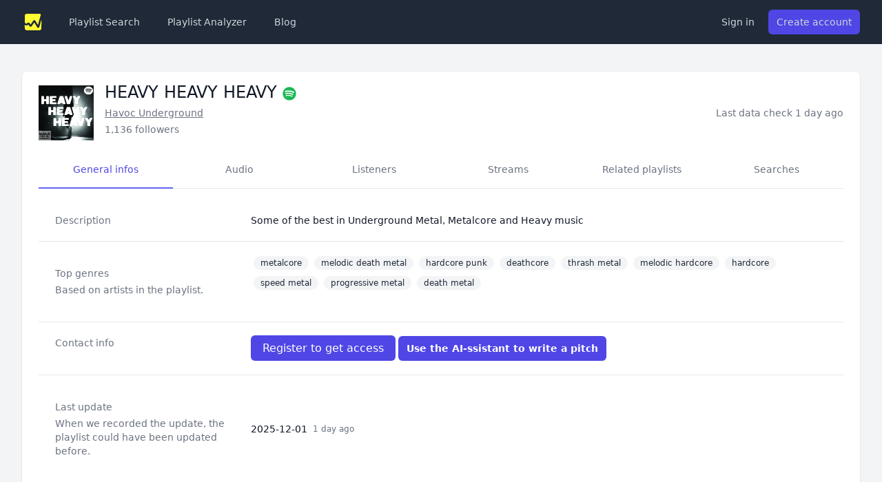

--- FILE ---
content_type: text/html; charset=UTF-8
request_url: https://www.isitagoodplaylist.com/playlist/02rpXTmzjwwxUA3EgvBXi5
body_size: 8891
content:
<!doctype html>
<html lang="en">
<head>
    <meta charset="utf-8">
    <meta name="viewport" content="width=device-width, initial-scale=1">

    <!-- CSRF Token -->
    <meta name="csrf-token" content="FXBKWkLgROFEX3dB6zBO9zqpqat9qupjjGXFtByS">

    <title>Check HEAVY HEAVY HEAVY  Spotify Playlist</title>
    <meta name="description" content="Analyze any Spotify playlist — discover insights on followers, streams, and genres. Try it now for free!">

    <!-- Scripts -->
    <link rel="modulepreload" href="https://www.isitagoodplaylist.com/build/assets/app.e5198d1b.js" /><script type="module" src="https://www.isitagoodplaylist.com/build/assets/app.e5198d1b.js" data-navigate-track="reload"></script>    <script src="https://code.jquery.com/jquery-3.6.0.min.js" integrity="sha256-/xUj+3OJU5yExlq6GSYGSHk7tPXikynS7ogEvDej/m4=" crossorigin="anonymous"></script>
    <!-- Google tag (gtag.js) -->
    <script async src="https://www.googletagmanager.com/gtag/js?id=G-9E27PP70B7"></script>
    <script>
      window.dataLayer = window.dataLayer || [];
      function gtag(){dataLayer.push(arguments);}
      gtag('js', new Date());
      gtag('config', 'G-9E27PP70B7');
    </script>
    <script defer src="https://cdn.jsdelivr.net/gh/orestbida/cookieconsent@v2.9.1/dist/cookieconsent.js" crossorigin="anonymous"></script>

    <!-- Fonts -->
    <link rel="dns-prefetch" href="//fonts.gstatic.com">
    <link href="https://fonts.googleapis.com/css?family=Nunito" rel="stylesheet">

    <!-- Styles -->
    <link rel="preload" as="style" href="https://www.isitagoodplaylist.com/build/assets/app.e9af28c7.css" /><link rel="stylesheet" href="https://www.isitagoodplaylist.com/build/assets/app.e9af28c7.css" data-navigate-track="reload" />    <link href="https://cdn.jsdelivr.net/gh/orestbida/cookieconsent@v2.9.1/dist/cookieconsent.css" rel="stylesheet">

    <script async data-id="101484840" src="//static.getclicky.com/js"></script>




    <link rel="icon" type="image/jpeg" href="/favicon.png" />

    <script src="/livewire/livewire.min.js?id=df3a17f2"   data-csrf="FXBKWkLgROFEX3dB6zBO9zqpqat9qupjjGXFtByS" data-update-uri="/livewire/update" data-navigate-once="true"></script>

</head>
<body>

<div id="app" class="pb-8 bg-gray-100 min-h-screen">
<nav class="bg-gray-800"> <!--  sticky top-0 z-50 shadow -->
  <div class="mx-auto max-w-7xl px-2 sm:px-6 lg:px-8">
    <div class="relative flex h-16 items-center justify-between">
      <div class="absolute inset-y-0 left-0 flex items-center sm:hidden">
        <!-- Mobile menu button-->
        <button id="mobile-menu-button" type="button" class="relative inline-flex items-center justify-center rounded-md p-2 text-gray-400 hover:bg-gray-700 hover:text-white focus:ring-2 focus:ring-white focus:outline-hidden focus:ring-inset" aria-controls="mobile-menu" aria-expanded="false">
          <span class="absolute -inset-0.5"></span>
          <span class="sr-only">Open main menu</span>
          <svg class="block w-6 h-6" fill="none" viewBox="0 0 24 24" stroke-width="1.5" stroke="currentColor" aria-hidden="true" data-slot="icon">
            <path stroke-linecap="round" stroke-linejoin="round" d="M3.75 6.75h16.5M3.75 12h16.5m-16.5 5.25h16.5" />
          </svg>
          <!--
            Icon when menu is open.
          -->
          <svg class="hidden w-6 h-6" fill="none" viewBox="0 0 24 24" stroke-width="1.5" stroke="currentColor" aria-hidden="true" data-slot="icon">
            <path stroke-linecap="round" stroke-linejoin="round" d="M6 18 18 6M6 6l12 12" />
          </svg>
        </button>
      </div>
      <div class="flex flex-1 items-center justify-center sm:items-stretch sm:justify-start">
        <a href="/" class="flex shrink-0 items-center">
          <img class="h-8 w-auto" src="/images/logo.svg" style="filter: invert(1) brightness(2);" alt="Is It a Good Playlist">
        </a>
        <div class="hidden sm:ml-6 sm:block">
          <div class="flex space-x-4">
                        <a href="https://www.isitagoodplaylist.com/playlists-contact" class="main-menu-item rounded-md px-3 py-2 text-sm font-medium text-gray-300 hover:bg-gray-700 hover:text-white">Playlist Search</a>
            <a href="https://www.isitagoodplaylist.com/spotify-playlist-analyzer" class="text-gray-300 hover:bg-gray-700 hover:text-white px-3 py-2 rounded-md text-sm font-medium">Playlist Analyzer</a>
            <a href="https://www.isitagoodplaylist.com/articles" class="main-menu-item rounded-md px-3 py-2 text-sm font-medium text-gray-300 hover:bg-gray-700 hover:text-white">Blog</a>
                      </div>
        </div>
      </div>
      <div class="absolute inset-y-0 right-0 flex items-center pr-2 sm:static sm:inset-auto sm:ml-6 sm:pr-0">
                <div class="flex space-x-2">
          <a href="https://www.isitagoodplaylist.com/login" class="text-gray-300 hover:bg-gray-700 hover:text-white px-3 py-2 rounded-md text-sm font-medium bg-indigo-600 sm:bg-gray-800">Sign in</a>
          <a href="https://www.isitagoodplaylist.com/register" class="hidden sm:inline text-gray-300 hover:bg-gray-700 hover:text-white px-3 py-2 rounded-md text-sm font-medium bg-indigo-600">Create account</a>
        </div>
              </div>
    </div>
  </div>

  <!-- Mobile menu, show/hide based on menu state. -->
  <div class="sm:hidden hidden" id="mobile-menu">
    <div class="space-y-1 px-2 pt-2 pb-3">
          <a href="https://www.isitagoodplaylist.com/playlists-contact" class="main-menu-item block rounded-md px-3 py-2 text-base font-medium text-gray-300 hover:bg-gray-700 hover:text-white">Playlist Search</a>
      <a href="https://www.isitagoodplaylist.com/spotify-playlist-analyzer" class="main-menu-item block rounded-md px-3 py-2 text-base font-medium text-gray-300 hover:bg-gray-700 hover:text-white">Playlist Analyzer</a>
      <a href="https://www.isitagoodplaylist.com/register" class="main-menu-item block rounded-md px-3 py-2 text-base font-medium text-gray-300 hover:bg-gray-700 hover:text-white">Create account</a>
        </div>
  </div>
</nav>

<form id="logout-form" action="https://www.isitagoodplaylist.com/logout" method="POST" style="display: none;">
  <input type="hidden" name="_token" value="FXBKWkLgROFEX3dB6zBO9zqpqat9qupjjGXFtByS" autocomplete="off">
</form>

<div class="min-h-[80vh]">
    
<main>

            
















        
    






































    <div class="max-w-screen-2xl mx-auto py-6 sm:px-6 lg:px-8 my-4">

        
        
        <div class="bg-white shadow overflow-hidden sm:rounded-lg">
            <div class="px-4 py-5 border-b border-gray-200 sm:px-6">
                <div class="flex sm:items-center flex-col sm:flex-row">
                    <div class="flex flex-1">
                        <div class="shrink-0 h-20 w-20">
                            <img class="h-20 w-20" src="https://image-cdn-ak.spotifycdn.com/image/ab67706c0000da8416be4fe10775ca050b7bb42a" alt="">
                        </div>
                        <div class="ml-4 flex-1">
                            <h1 class="text-2xl leading-5 mb-2 font-medium text-gray-900">
                                HEAVY HEAVY HEAVY 
                                <a href="https://open.spotify.com/playlist/02rpXTmzjwwxUA3EgvBXi5" target="_blank"><svg class="w-5 h-5 inline" style="color:#1DB954" aria-hidden="true" focusable="false" data-prefix="fab" data-icon="spotify" role="img" xmlns="http://www.w3.org/2000/svg" viewBox="0 0 496 512"><path fill="currentColor" d="M248 8C111.1 8 0 119.1 0 256s111.1 248 248 248 248-111.1 248-248S384.9 8 248 8zm100.7 364.9c-4.2 0-6.8-1.3-10.7-3.6-62.4-37.6-135-39.2-206.7-24.5-3.9 1-9 2.6-11.9 2.6-9.7 0-15.8-7.7-15.8-15.8 0-10.3 6.1-15.2 13.6-16.8 81.9-18.1 165.6-16.5 237 26.2 6.1 3.9 9.7 7.4 9.7 16.5s-7.1 15.4-15.2 15.4zm26.9-65.6c-5.2 0-8.7-2.3-12.3-4.2-62.5-37-155.7-51.9-238.6-29.4-4.8 1.3-7.4 2.6-11.9 2.6-10.7 0-19.4-8.7-19.4-19.4s5.2-17.8 15.5-20.7c27.8-7.8 56.2-13.6 97.8-13.6 64.9 0 127.6 16.1 177 45.5 8.1 4.8 11.3 11 11.3 19.7-.1 10.8-8.5 19.5-19.4 19.5zm31-76.2c-5.2 0-8.4-1.3-12.9-3.9-71.2-42.5-198.5-52.7-280.9-29.7-3.6 1-8.1 2.6-12.9 2.6-13.2 0-23.3-10.3-23.3-23.6 0-13.6 8.4-21.3 17.4-23.9 35.2-10.3 74.6-15.2 117.5-15.2 73 0 149.5 15.2 205.4 47.8 7.8 4.5 12.9 10.7 12.9 22.6 0 13.6-11 23.3-23.2 23.3z"></path></svg></a>
                            </h1>
                            <div class="text-sm leading-5 mb-1 text-gray-500">
                                                                <a class="underline" href="https://www.isitagoodplaylist.com/curator/7u2ybje621fzc0b847axac8sc">Havoc Underground</a>
                                                            </div>
                            <div class="text-sm leading-5 text-gray-500">
                                1,136 followers
                            </div>
                                                    </div>
                    </div>
                    <div class="py-4 text-center sm:text-right">
                                                    <p class="text-sm font-light text-gray-500">
                                Last data check 1 day ago
                            </p>
                                            </div>
                </div>

                                <div class="block mt-4" id="intro-playlist-tabs">
                    <div class="border-b border-gray-200">
                        <nav class=" grid grid-cols-3 gap-3 sm:flex sm:-mb-px" aria-label="Tabs">
                            <a href="https://www.isitagoodplaylist.com/playlist/02rpXTmzjwwxUA3EgvBXi5" class="border-indigo-500 text-indigo-600 sm:w-1/6 py-4 px-1 text-center border-b-2 font-medium text-sm">
                                General infos
                            </a>

                            <a href="https://www.isitagoodplaylist.com/playlist/02rpXTmzjwwxUA3EgvBXi5/audio" class="border-transparent text-gray-500 hover:text-gray-700 hover:border-gray-300 sm:w-1/6  py-4 px-1 text-center border-b-2 font-medium text-sm">
                                Audio
                            </a>

                            <a href="https://www.isitagoodplaylist.com/playlist/02rpXTmzjwwxUA3EgvBXi5/listeners" class="border-transparent text-gray-500 hover:text-gray-700 hover:border-gray-300 sm:w-1/6  py-4 px-1 text-center border-b-2 font-medium text-sm" aria-current="page">
                                Listeners
                            </a>

                            <a href="https://www.isitagoodplaylist.com/playlist/02rpXTmzjwwxUA3EgvBXi5/streams" class="border-transparent text-gray-500 hover:text-gray-700 hover:border-gray-300 sm:w-1/6  py-4 px-1 text-center border-b-2 font-medium text-sm" aria-current="page">
                                Streams
                            </a>

                            <a href="https://www.isitagoodplaylist.com/playlist/02rpXTmzjwwxUA3EgvBXi5/related-playlists" class="border-transparent text-gray-500 hover:text-gray-700 hover:border-gray-300 sm:w-1/6  py-4 px-1 text-center border-b-2 font-medium text-sm" aria-current="page">
                                Related playlists
                            </a>

                            <a href="https://www.isitagoodplaylist.com/playlist/02rpXTmzjwwxUA3EgvBXi5/searches" class="border-transparent text-gray-500 hover:text-gray-700 hover:border-gray-300 sm:w-1/6  py-4 px-1 text-center border-b-2 font-medium text-sm" aria-current="page">
                                Searches
                            </a>
                        </nav>
                    </div>
                </div>

                <div class="my-4">

                    

                <dl>
                    <div class="sm:grid sm:grid-cols-4 sm:gap-4 sm:px-6 sm:py-5">
                        <dt class="text-sm leading-5 font-medium text-gray-500">
                            Description
                        </dt>
                        <dd class="mt-1 text-sm leading-5 text-gray-900 sm:mt-0 sm:col-span-3">
                            Some of the best in Underground Metal, Metalcore and Heavy music
                        </dd>
                    </div>
                    <div class="mt-8 sm:mt-0 sm:grid sm:grid-cols-4 sm:gap-4 border-t border-gray-200 sm:px-6 sm:py-5">
                        <dt class="text-sm leading-5 font-medium text-gray-500 pt-4">
                            Top genres
                            <p class="text-sm font-light text-gray-500 mt-1 mb-4">
                                Based on artists in the playlist.
                            </p>
                        </dt>

                        <dd class="mt-1 text-sm leading-5 text-gray-900 sm:mt-0 sm:col-span-3" id="list-genres">
                            <div class="text-center my-5" id="loader-genres">
                                <svg class="animate-spin h-5 w-5 m-auto" aria-hidden="true" focusable="false" data-prefix="fas" data-icon="circle-notch" role="img" xmlns="http://www.w3.org/2000/svg" viewBox="0 0 512 512"><path fill="currentColor" d="M288 39.056v16.659c0 10.804 7.281 20.159 17.686 23.066C383.204 100.434 440 171.518 440 256c0 101.689-82.295 184-184 184-101.689 0-184-82.295-184-184 0-84.47 56.786-155.564 134.312-177.219C216.719 75.874 224 66.517 224 55.712V39.064c0-15.709-14.834-27.153-30.046-23.234C86.603 43.482 7.394 141.206 8.003 257.332c.72 137.052 111.477 246.956 248.531 246.667C393.255 503.711 504 392.788 504 256c0-115.633-79.14-212.779-186.211-240.236C302.678 11.889 288 23.456 288 39.056z"></path></svg>
                            </div>
                            <div class="flex items-center" role="alert" id="genres-empty" style="display:none">
                                We currently have no genre data for this playlist
                            </div>
                            <script>
                                $(document).ready(function() {
                                    $.get('https://www.isitagoodplaylist.com/api/playlist/02rpXTmzjwwxUA3EgvBXi5/genres?id=252749', function(data) {
                                        $('#loader-genres').hide();

                                        if (data == null || data.length == 0) {
                                            $("#genres-empty").show();
                                            return;
                                        }
                                        data.forEach(function(genre) {
                                            $('#list-genres').append('<span class="mx-1 mb-2 inline-flex items-center px-2.5 py-0.5 rounded-full text-xs font-medium leading-4 bg-gray-100 text-gray-800">'+genre+'</span>')
                                        });
                                    });

                                });
                            </script>
                        </dd>
                    </div>
                                        <div class="mt-8 sm:mt-0 sm:grid sm:grid-cols-4 sm:gap-4 border-t border-gray-200 sm:px-6 sm:py-5" id="intro-playlist-contact">
                        <dt class="text-sm leading-5 font-medium text-gray-500">
                            Contact info
                        </dt>
                        <dd class="mt-1 text-sm leading-5 text-gray-900 sm:mt-0 sm:col-span-3">
                                                            <a href="https://www.isitagoodplaylist.com/register"
                                   class="px-4 py-2 border border-transparent text-base leading-6 font-medium rounded-md text-white bg-indigo-600 hover:bg-indigo-500 focus:outline-none focus:shadow-outline-indigo transition duration-150 ease-in-out">Register to get access</a>
                            
                            <a href="https://www.isitagoodplaylist.com/aissistant/pitch?playlist=spotify%3Aplaylist%3A02rpXTmzjwwxUA3EgvBXi5" class="inline-flex items-center rounded-md bg-indigo-600 px-3 py-2 text-sm font-semibold text-white shadow-sm hover:bg-indigo-500 focus-visible:outline focus-visible:outline-2 focus-visible:outline-offset-2 focus-visible:outline-indigo-500">Use the AI-ssistant to write a pitch</a>


                        </dd>
                    </div>
                                                            <div class="mt-8 sm:mt-0 sm:grid sm:grid-cols-4 sm:gap-4 border-t border-gray-200 sm:px-6 sm:py-5">
                        <dt class="text-sm leading-5 font-medium text-gray-500 pt-4">
                            Last update
                            <p class="text-sm font-light text-gray-500 mt-1 mb-4">
                                When we recorded the update, the playlist could have been updated before.
                            </p>
                        </dt>
                        <dd class="mt-1 text-sm leading-5 text-gray-900 sm:mt-0 sm:col-span-3 flex items-center">
                            2025-12-01
                            <span class="text-xs font-light text-gray-500 ml-2">
                                                                    1 day ago
                                                            </span>
                        </dd>
                    </div>
                                        <div class="mt-8 sm:mt-0 sm:grid sm:grid-cols-4 sm:gap-4 border-t border-gray-200 sm:px-6 sm:py-5" id="intro-playlist-followers">
                        <dt class="text-sm leading-5 font-medium text-gray-500 pt-4">
                            Followers
                            <p class="text-sm font-light text-gray-500 mt-1 mb-4">
                                We record the number of followers of each playlist once a day. If you see a sudden spike or drop, this could indicate fake followers.
                            </p>
                        </dt>
                        <dd class="mt-1 text-sm leading-5 text-gray-900 sm:mt-0 sm:col-span-3" x-data="{showModalUnlock:false}">

                                                            <div class="text-center relative">
                                    <img src="/images/followers_blur.jpg" class=""  alt="Followers graph">
                                    <div class="absolute top-1/3 mx-auto w-full">

                                        <a href="https://www.isitagoodplaylist.com/register"
                                           class="px-4 py-2 border border-transparent text-base leading-6 font-medium rounded-md text-white bg-indigo-600 hover:bg-indigo-500 focus:outline-none focus:shadow-outline-indigo transition duration-150 ease-in-out">Register to get access</a>

                                    </div>
                                </div>

                            

                        </dd>
                    </div>
                    <div class="mt-8 sm:mt-0 sm:grid sm:grid-cols-4 sm:gap-4 border-t border-gray-200 sm:px-6 sm:py-5">
                        <dt class="text-sm leading-5 font-medium text-gray-500 pt-4">
                            Tracks popularity
                            <p class="text-sm font-light text-gray-500 mt-1 mb-4">
                                The popularity is a value from 0 to 100 given by Spotify. The higher this number is, the more popular the track is.
                                This graph gives you an indication if the playlist contains only popular tracks or tracks from upcoming artists.
                            </p>
                        </dt>
                        <dd class="mt-1 text-sm leading-5 text-gray-900 sm:mt-0 sm:col-span-3">

                                <div class="flex items-center" role="alert" id="popularity-empty" style="display:none">
                                    We currently have no data for this playlist
                                </div>

                                <div class="text-center my-5" id="loader-popularity">
                                    <svg class="animate-spin h-5 w-5 m-auto" aria-hidden="true" focusable="false" data-prefix="fas" data-icon="circle-notch" role="img" xmlns="http://www.w3.org/2000/svg" viewBox="0 0 512 512"><path fill="currentColor" d="M288 39.056v16.659c0 10.804 7.281 20.159 17.686 23.066C383.204 100.434 440 171.518 440 256c0 101.689-82.295 184-184 184-101.689 0-184-82.295-184-184 0-84.47 56.786-155.564 134.312-177.219C216.719 75.874 224 66.517 224 55.712V39.064c0-15.709-14.834-27.153-30.046-23.234C86.603 43.482 7.394 141.206 8.003 257.332c.72 137.052 111.477 246.956 248.531 246.667C393.255 503.711 504 392.788 504 256c0-115.633-79.14-212.779-186.211-240.236C302.678 11.889 288 23.456 288 39.056z"></path></svg>
                                </div>

                                <figure class="highcharts-figure">
                                    <div id="playlist-popularity"></div>
                                </figure>

                                <script>

                                    function graphPopularity(data) {
                                        if (data == null || Object.keys(data).length == 0) {
                                            $("#popularity-empty").show();
                                            return;
                                        }

                                        Highcharts.chart('playlist-popularity', {

                                            chart: {
                                                type: 'column'
                                            },

                                            title: {
                                                text: ''
                                            },

                                            yAxis: {
                                                allowDecimals: false,
                                                min: 0,
                                                title: {
                                                    text: 'Number of tracks'
                                                }
                                            },

                                            xAxis: {
                                                categories: [
                                                    '0-9',
                                                    '10-19',
                                                    '20-29',
                                                    '30-39',
                                                    '40-49',
                                                    '50-59',
                                                    '60-69',
                                                    '70-79',
                                                    '80-89',
                                                    '90-100',
                                                ],
                                                crosshair: true
                                            },

                                            legend: {
                                                layout: 'vertical',
                                                align: 'right',
                                                verticalAlign: 'middle'
                                            },

                                            plotOptions: {
                                                series: {
                                                    animation: {
                                                        duration: 1000,
                                                        easing: 'easeOutBounce'
                                                    },
                                                    marker: {
                                                        enabled: false,
                                                        radius: 2
                                                    }
                                                }
                                            },

                                            series: [{
                                                name: 'Number of tracks',
                                                color: '#5850ec',
                                                data: [
                                                    data['0-9'],
                                                    data['10-19'],
                                                    data['20-29'],
                                                    data['30-39'],
                                                    data['40-49'],
                                                    data['50-59'],
                                                    data['60-69'],
                                                    data['70-79'],
                                                    data['80-89'],
                                                    data['90-100']
                                                ]
                                            }],

                                            responsive: {
                                                rules: [{
                                                    condition: {
                                                        maxWidth: 500
                                                    },
                                                    chartOptions: {
                                                        legend: {
                                                            layout: 'horizontal',
                                                            align: 'center',
                                                            verticalAlign: 'bottom'
                                                        }
                                                    }
                                                }]
                                            },
                                            credits: {
                                                enabled: false
                                            }
                                        });


                                    }


                                    $(document).ready(function() {
                                        $.get('https://www.isitagoodplaylist.com/api/playlist/02rpXTmzjwwxUA3EgvBXi5/popularity?id=252749', function(data) {
                                            graphPopularity(data);
                                            $('#loader-popularity').hide();
                                        });

                                    });
                                </script>
                        </dd>
                    </div>
                    <div class="mt-8 sm:mt-0 sm:grid sm:grid-cols-4 sm:gap-4 border-t border-gray-200 sm:px-6 sm:py-5">
                        <dt class="text-sm leading-5 font-medium text-gray-500 pt-4">
                            Track age
                            <p class="text-sm font-light text-gray-500 mt-1 mb-4">
                                For each track in the playlist, we look at the release date, and we then build this graph. This gives you an indication if the playlist contains new released tracks or older tracks.
                            </p>
                        </dt>
                        <dd class="mt-1 text-sm leading-5 text-gray-900 sm:mt-0 sm:col-span-3">
                                <div class="flex items-center" role="alert" id="age-empty" style="display:none">
                                    We currently have no data for this playlist
                                </div>

                                <div class="text-center my-5" id="loader-age">
                                    <svg class="animate-spin h-5 w-5 m-auto" aria-hidden="true" focusable="false" data-prefix="fas" data-icon="circle-notch" role="img" xmlns="http://www.w3.org/2000/svg" viewBox="0 0 512 512"><path fill="currentColor" d="M288 39.056v16.659c0 10.804 7.281 20.159 17.686 23.066C383.204 100.434 440 171.518 440 256c0 101.689-82.295 184-184 184-101.689 0-184-82.295-184-184 0-84.47 56.786-155.564 134.312-177.219C216.719 75.874 224 66.517 224 55.712V39.064c0-15.709-14.834-27.153-30.046-23.234C86.603 43.482 7.394 141.206 8.003 257.332c.72 137.052 111.477 246.956 248.531 246.667C393.255 503.711 504 392.788 504 256c0-115.633-79.14-212.779-186.211-240.236C302.678 11.889 288 23.456 288 39.056z"></path></svg>
                                </div>

                                <figure class="highcharts-figure">
                                    <div id="playlist-age"></div>
                                </figure>

                                <script>

                                    function graphAge(data) {
                                        if (data == null || Object.keys(data).length == 0) {
                                            $("#age-empty").show();
                                            return;
                                        }

                                        Highcharts.chart('playlist-age', {

                                            chart: {
                                                type: 'column'
                                            },

                                            title: {
                                                text: ''
                                            },

                                            yAxis: {
                                                allowDecimals: false,
                                                min: 0,
                                                title: {
                                                    text: 'Number of tracks'
                                                }
                                            },

                                            xAxis: {
                                                categories: [
                                                    'Less than 1 month',
                                                    'Between 1 and 3 months',
                                                    'Between 3 and 6 months',
                                                    'Between 6 and 12 months',
                                                    'Between 12 and 18 months',
                                                    'More than 18 months',
                                                ],
                                                crosshair: true
                                            },

                                            legend: {
                                                layout: 'vertical',
                                                align: 'right',
                                                verticalAlign: 'middle'
                                            },

                                            plotOptions: {
                                                series: {
                                                    animation: {
                                                        duration: 1000,
                                                        easing: 'easeOutBounce'
                                                    },
                                                    marker: {
                                                        enabled: false,
                                                        radius: 2
                                                    }
                                                }
                                            },

                                            series: [{
                                                name: 'Number of tracks',
                                                color: '#5850ec',
                                                data: [
                                                    data['0-1'],
                                                    data['1-3'],
                                                    data['3-6'],
                                                    data['6-12'],
                                                    data['12-18'],
                                                    data['18+']
                                                    ]

                                            }],

                                            responsive: {
                                                rules: [{
                                                    condition: {
                                                        maxWidth: 500
                                                    },
                                                    chartOptions: {
                                                        legend: {
                                                            layout: 'horizontal',
                                                            align: 'center',
                                                            verticalAlign: 'bottom'
                                                        }
                                                    }
                                                }]
                                            },
                                            credits: {
                                                enabled: false
                                            }
                                        });


                                    }


                                    $(document).ready(function() {
                                        $.get('https://www.isitagoodplaylist.com/api/playlist/02rpXTmzjwwxUA3EgvBXi5/track-age?id=252749', function(data) {
                                            graphAge(data);
                                            $('#loader-age').hide();
                                        });

                                    });
                                </script>

                        </dd>
                    </div>
                </dl>

                

                

                </div>
                
            </div>

        </div>



    </div>
</main>

<script src="https://code.highcharts.com/highcharts.js"></script>


</div>

        
        <div>

    <div class="max-w-screen-xl mx-auto py-12 px-4 overflow-hidden sm:px-6 lg:px-8">
        <nav class="-mx-5 -my-2 flex flex-wrap justify-center">

            
            <div class="px-5 py-2">
                <a href="https://www.isitagoodplaylist.com/spotify-playlist-analyzer" class="text-base leading-6 text-gray-500 hover:text-gray-900">
                                  Spotify Playlist Analyzer
                                </a>
            </div>

            <div class="px-5 py-2">
                <a href="https://www.isitagoodplaylist.com/articles" class="text-base leading-6 text-gray-500 hover:text-gray-900">
                    Blog
                </a>
            </div>

            <div class="px-5 py-2">
                <a href="mailto:hello@isitagoodplaylist.com" class="text-base leading-6 text-gray-500 hover:text-gray-900">
                    Contact &middot; API Access
                </a>
            </div>

        </nav>

        <hr class="my-8">

        <div class="mt-8 flex flex-wrap justify-center text-sm">
            <div class="text-center leading-5 text-gray-400 px-5 py-2">
          &copy;  Isitagoodplaylist.com All rights reserved.
            </div>

            <div class="px-5 py-2">
              <button type="button" data-cc="c-settings" class="text-sm leading-5 text-gray-500 hover:text-gray-900">Manage cookie settings</button>
            </div>

            <div class="px-5 py-2">
          <a href="https://www.isitagoodplaylist.com/terms-of-use" class="text-sm leading-5 text-gray-500 hover:text-gray-900">
              Terms of use
          </a>
            </div>

            <div class="px-5 py-2">
          <a href="https://www.isitagoodplaylist.com/privacy" class="text-sm leading-5 text-gray-500 hover:text-gray-900">
              Privacy policy
          </a>
            </div>
        </div>

        <hr class="my-8">

        <nav class="-mx-5 -my-2 flex flex-wrap justify-center">

            <div class="px-5 py-2 font-bold">
                <a href="https://www.isitagoodplaylist.com/genres" class="text-base leading-6 text-gray-500 hover:text-gray-900">
                    All Genres
                </a>
            </div>
                        <div class="px-5 py-2">
                <a href="https://www.isitagoodplaylist.com/top-playlists/hip-hop" class="text-base leading-6 text-gray-500 hover:text-gray-900">
                    Top Spotify hip hop playlists
                </a>
            </div>
                        <div class="px-5 py-2">
                <a href="https://www.isitagoodplaylist.com/top-playlists/rap" class="text-base leading-6 text-gray-500 hover:text-gray-900">
                    Top Spotify rap playlists
                </a>
            </div>
                        <div class="px-5 py-2">
                <a href="https://www.isitagoodplaylist.com/top-playlists/emo-rap" class="text-base leading-6 text-gray-500 hover:text-gray-900">
                    Top Spotify emo rap playlists
                </a>
            </div>
                        <div class="px-5 py-2">
                <a href="https://www.isitagoodplaylist.com/top-playlists/latin" class="text-base leading-6 text-gray-500 hover:text-gray-900">
                    Top Spotify latin playlists
                </a>
            </div>
            
        </nav>

    </div>
</div>



























































</div>


<script>
    document.querySelectorAll('a[href^="#"]').forEach(anchor => {
        anchor.addEventListener('click', function (e) {
            e.preventDefault();

            document.querySelector(this.getAttribute('href')).scrollIntoView({
                behavior: 'smooth'
            });
        });
    });
</script>

<script type="text/javascript">!function(e,t,n){function a(){var e=t.getElementsByTagName("script")[0],n=t.createElement("script");n.type="text/javascript",n.async=!0,n.src="https://beacon-v2.helpscout.net",e.parentNode.insertBefore(n,e)}if(e.Beacon=n=function(t,n,a){e.Beacon.readyQueue.push({method:t,options:n,data:a})},n.readyQueue=[],"complete"===t.readyState)return a();e.attachEvent?e.attachEvent("onload",a):e.addEventListener("load",a,!1)}(window,document,window.Beacon||function(){});</script>
<script type="text/javascript">window.Beacon('init', '77e66264-4063-4849-8be4-761c41eee08a')</script>

<script>
    window.addEventListener('load', function(){

        // obtain plugin
        var cc = initCookieConsent();

        // run plugin with your configuration
        cc.run({
            current_lang: 'en',
            autoclear_cookies: true,                   // default: false
            page_scripts: true,                        // default: false

            // mode: 'opt-in'                          // default: 'opt-in'; value: 'opt-in' or 'opt-out'
            // delay: 0,                               // default: 0
            // auto_language: '',                      // default: null; could also be 'browser' or 'document'
            // autorun: true,                          // default: true
            // force_consent: false,                   // default: false
            // hide_from_bots: true,                   // default: true
            // remove_cookie_tables: false             // default: false
            // cookie_name: 'cc_cookie',               // default: 'cc_cookie'
            // cookie_expiration: 182,                 // default: 182 (days)
            // cookie_necessary_only_expiration: 182   // default: disabled
            // cookie_domain: location.hostname,       // default: current domain
            // cookie_path: '/',                       // default: root
            // cookie_same_site: 'Lax',                // default: 'Lax'
            // use_rfc_cookie: false,                  // default: false
            // revision: 0,                            // default: 0

            onFirstAction: function(user_preferences, cookie){
                // callback triggered only once on the first accept/reject action
            },

            onAccept: function (cookie) {
                // callback triggered on the first accept/reject action, and after each page load
            },

            onChange: function (cookie, changed_categories) {
                // callback triggered when user changes preferences after consent has already been given
            },

            languages: {
                'en': {
                    consent_modal: {
                        title: 'We use cookies!',
                        description: 'Hi, this website uses essential cookies to ensure its proper operation and tracking cookies to understand how you interact with it. The latter will be set only after consent. <button type="button" data-cc="c-settings" class="cc-link">Let me choose</button>',
                        primary_btn: {
                            text: 'Accept all',
                            role: 'accept_all'              // 'accept_selected' or 'accept_all'
                        },
                        secondary_btn: {
                            text: 'Reject all',
                            role: 'accept_necessary'        // 'settings' or 'accept_necessary'
                        }
                    },
                    settings_modal: {
                        title: 'Cookie preferences',
                        save_settings_btn: 'Save settings',
                        accept_all_btn: 'Accept all',
                        reject_all_btn: 'Reject all',
                        close_btn_label: 'Close',
                        // cookie_table_caption: 'Cookie list',
                        cookie_table_headers: [
                            {col1: 'Name'},
                            {col2: 'Domain'},
                            {col3: 'Expiration'},
                            {col4: 'Description'}
                        ],
                        blocks: [
                            {
                                title: 'Cookie usage 📢',
                                description: 'We use cookies to ensure the basic functionalities of the website and to enhance your online experience. You can choose for each category to opt-in/out whenever you want. For more details relative to cookies and other sensitive data, please read the full <a href="https://www.isitagoodplaylist.com/privacy" class="cc-link">privacy policy</a>.'
                            }, {
                                title: 'Strictly necessary cookies',
                                description: 'These cookies are essential for the proper functioning of my website. Without these cookies, the website would not work properly',
                                toggle: {
                                    value: 'necessary',
                                    enabled: true,
                                    readonly: true          // cookie categories with readonly=true are all treated as "necessary cookies"
                                }
                            }, {
                                title: 'Performance and Analytics cookies',
                                description: 'These cookies allow the website to remember the choices you have made in the past and understand how you use our platform, in order to improve it.',
                                toggle: {
                                    value: 'analytics',     // your cookie category
                                    enabled: true,
                                    readonly: false
                                },
                            }, {
                                title: 'Advertisement and Targeting cookies',
                                description: 'These cookies collect information about how you use the website, which pages you visited and which links you clicked on. All of the data is anonymized and cannot be used to identify you',
                                toggle: {
                                    value: 'targeting',
                                    enabled: true,
                                    readonly: false
                                }
                            }, {
                                title: 'More information',
                                description: 'For any queries in relation to our policy on cookies and your choices, please <a class="cc-link" href="mailto:hello@isitagoodplaylist.com">contact us</a>.',
                            }
                        ]
                    }
                }
            }
        });
    });
</script>

<script type="text/plain" data-cookiecategory="targeting" src="https://tag.clearbitscripts.com/v1/pk_2416c6003a132c8b84f1f029a26fd147/tags.js" referrerpolicy="strict-origin-when-cross-origin"></script>

<script type="text/plain" data-cookiecategory="targeting">
    !function(f,b,e,v,n,t,s)
    {if(f.fbq)return;n=f.fbq=function(){n.callMethod?
        n.callMethod.apply(n,arguments):n.queue.push(arguments)};
        if(!f._fbq)f._fbq=n;n.push=n;n.loaded=!0;n.version='2.0';
        n.queue=[];t=b.createElement(e);t.async=!0;
        t.src=v;s=b.getElementsByTagName(e)[0];
        s.parentNode.insertBefore(t,s)}(window,document,'script',
        'https://connect.facebook.net/en_US/fbevents.js');
    fbq('init', '2601412036674775');
    fbq('track', 'PageView');
</script>

<script>
$(document).ready(function () {
    var currentPath = window.location.pathname; // Get the current URL path
    $('.main-menu-item[href$="' + currentPath + '"]').each(function () {
      $(this)
          .addClass('bg-gray-900 text-white')
          .removeClass('text-gray-300 hover:bg-gray-700 hover:text-white');
    });
    $('#user-menu-button').click(function (e) {
      e.stopPropagation();
      $('#user-menu').fadeToggle(100);
    });
    $('#mobile-menu-button').click(function (e) {
      e.stopPropagation();
      $('#mobile-menu').fadeToggle(100);
    });
    $('body').click(function (e) {
      $('#user-menu:visible, #mobile-menu').fadeOut(100);
    });
});
</script>

</body>
</html>


--- FILE ---
content_type: image/svg+xml
request_url: https://www.isitagoodplaylist.com/images/logo.svg
body_size: 1290
content:
<?xml version="1.0" standalone="no"?>
<!DOCTYPE svg PUBLIC "-//W3C//DTD SVG 20010904//EN"
 "http://www.w3.org/TR/2001/REC-SVG-20010904/DTD/svg10.dtd">
<svg version="1.0" xmlns="http://www.w3.org/2000/svg"
 width="150.000000pt" height="150.000000pt" viewBox="0 0 150.000000 150.000000"
 preserveAspectRatio="xMidYMid meet">

<g transform="translate(0.000000,150.000000) scale(0.100000,-0.100000)"
fill="rgb(79, 70, 229)" stroke="none">
<path d="M293 1309 c-51 -12 -90 -49 -103 -100 -6 -22 -9 -136 -8 -275 l3
-237 50 -28 c62 -35 75 -36 106 -3 35 38 75 53 118 43 19 -4 40 -14 46 -22 5
-8 25 -36 43 -62 l33 -47 18 24 c9 12 52 76 94 140 79 120 97 138 140 138 41
0 73 -35 143 -158 37 -64 77 -130 88 -147 l20 -29 7 29 c4 17 32 122 63 235
55 201 64 230 107 377 11 40 18 77 14 83 -3 5 -21 18 -38 28 -29 15 -74 17
-467 19 -248 1 -453 -3 -477 -8z"/>
<path d="M1281 795 c-19 -66 -49 -176 -68 -245 -19 -69 -40 -136 -46 -149 -27
-54 -85 -64 -125 -21 -10 11 -61 92 -113 180 -52 88 -96 160 -99 160 -3 0 -45
-61 -94 -136 -49 -74 -98 -139 -107 -145 -10 -5 -33 -9 -52 -9 -37 0 -59 20
-121 110 l-28 41 -22 -19 c-11 -11 -31 -25 -43 -31 -31 -16 -116 -14 -139 4
-43 32 -46 23 -43 -112 4 -145 18 -181 79 -218 34 -19 50 -20 490 -20 l455 0
38 23 c69 43 72 56 75 342 2 140 2 280 0 310 l-3 55 -34 -120z"/>
</g>
</svg>
